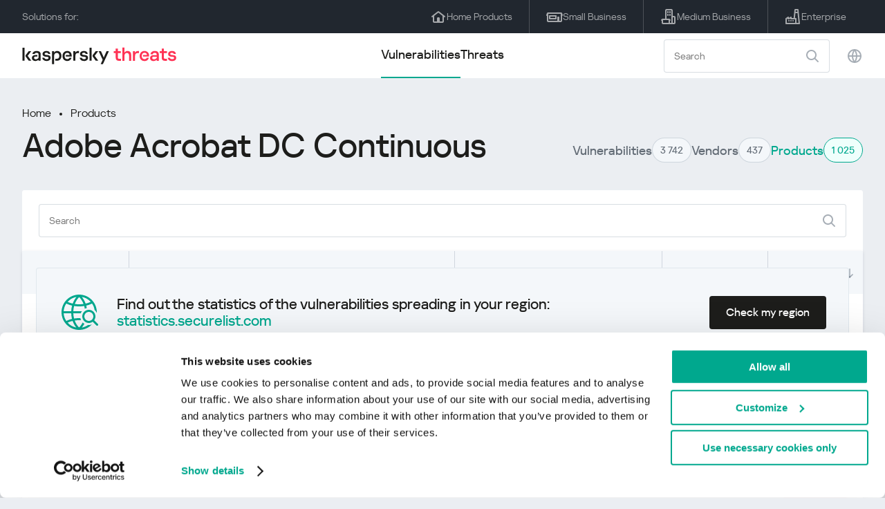

--- FILE ---
content_type: text/html; charset=UTF-8
request_url: https://threats.kaspersky.com/en/product/Adobe-Acrobat-DC-Continuous/
body_size: 9054
content:


<!DOCTYPE HTML>
<html lang="en">
<head>
    <meta charset="UTF-8"/>
    <link rel="icon" type="image/svg+xml" href="https://threats.kaspersky.com/content/themes/kasthreat2/assets/frontend/images/favicon.ico">
    <link rel="stylesheet" crossorigin href="https://threats.kaspersky.com/content/themes/kasthreat2/assets/frontend/css/main.css">
    <link rel="stylesheet" crossorigin href="https://threats.kaspersky.com/content/themes/kasthreat2/assets/frontend/css/custom.css">
    <meta name="viewport" content="width=device-width, initial-scale=1.0"/>

    <title>Kaspersky Threats — Adobe Acrobat DC Continuous</title>

    <script type="module" crossorigin src="https://threats.kaspersky.com/content/themes/kasthreat2/assets/frontend/js/main.js"></script>

    <script type="module" crossorigin src="https://threats.kaspersky.com/content/themes/kasthreat2/assets/frontend/js/jquery-3.7.1.min.js"></script>
    <script type="module" crossorigin src="https://threats.kaspersky.com/content/themes/kasthreat2/assets/frontend/js/custom.js"></script>
    <script language="JavaScript" type="text/javascript" src="//media.kaspersky.com/tracking/omniture/s_code_single_suite.js"></script>
    
    <meta name='robots' content='max-image-preview:large' />
<link rel='stylesheet' id='redux-extendify-styles-css' href='https://threats.kaspersky.com/content/plugins/redux-framework/redux-core/assets/css/extendify-utilities.css' type='text/css' media='all' />
<link rel='stylesheet' id='ktn_style-css' href='https://threats.kaspersky.com/content/plugins/kav-threat-news/assets/css/style.css' type='text/css' media='all' />
<link rel="https://api.w.org/" href="https://threats.kaspersky.com/en/wp-json/" /><link rel="canonical" href="https://threats.kaspersky.com/en/product/Adobe-Acrobat-DC-Continuous/" />
<link rel='shortlink' href='https://threats.kaspersky.com/en/?p=4807' />
<link rel="alternate" type="application/json+oembed" href="https://threats.kaspersky.com/en/wp-json/oembed/1.0/embed?url=https%3A%2F%2Fthreats.kaspersky.com%2Fen%2Fproduct%2FAdobe-Acrobat-DC-Continuous%2F" />
<link rel="alternate" type="text/xml+oembed" href="https://threats.kaspersky.com/en/wp-json/oembed/1.0/embed?url=https%3A%2F%2Fthreats.kaspersky.com%2Fen%2Fproduct%2FAdobe-Acrobat-DC-Continuous%2F&#038;format=xml" />
<meta name="generator" content="Redux 4.4.1" />
    <!-- Google Tag Manager -->
    <script>
        (function(w,d,s,l,i){w[l]=w[l]||[];w[l].push({'gtm.start':
            new Date().getTime(),event:'gtm.js'});var f=d.getElementsByTagName(s)[0],
            j=d.createElement(s),dl=l!='dataLayer'?'&l='+l:'';j.async=true;j.src=
            '//www.googletagmanager.com/gtm.js?id='+i+dl;f.parentNode.insertBefore(j,f);
        })(window,document,'script','dataLayer','GTM-5CGZ3HG');
    </script>

<script>(function(w,d,s,l,i){w[l]=w[l]||[];w[l].push({'gtm.start': new Date().getTime(),event:'gtm.js'});var f=d.getElementsByTagName(s)[0], j=d.createElement(s),dl=l!='dataLayer'?'&l='+l:'';j.async=true;j.src= 'https://www.googletagmanager.com/gtm.js?id='+i+dl;f.parentNode.insertBefore(j,f); })(window,document,'script','dataLayer','GTM-WZ7LJ3');</script>
<!-- End Google Tag Manager -->
    <script>

    if (!window.kaspersky) {
        
        window.kaspersky = {};

        kaspersky.businessType = 'b2c';
        kaspersky.isStaging    = 0; 
        kaspersky.pageName     = 'Kaspersky Threats > Products > Adobe Acrobat DC Continuous';
        kaspersky.pageType     = 'special project';
        kaspersky.platformName = 'Micro Site';
        kaspersky.siteLocale   = 'en-global';
    }

    
    </script>
</head>
<body>

<!-- Google Tag Manager (noscript) -->
<noscript>
        <iframe src="//www.googletagmanager.com/ns.html?id=GTM-5CGZ3HG" height="0" width="0" style="display: none; visibility: hidden;"></iframe>
    </noscript>
<noscript><iframe src="https://www.googletagmanager.com/ns.html?id=GTM-WZ7LJ3" height="0" width="0" style="display:none;visibility:hidden"></iframe></noscript>
<!-- End Google Tag Manager (noscript) -->
<section class="stripe">
    
    
    <div class="container">
        <div class="stripe__inner">
            <div class="stripe__title">Solutions for:</div>
            <div class="stripe__list">
                <a href="https://kaspersky.com/home-security?icid=gl_threatsheader_acq_ona_smm__onl_b2c_threats_prodmen_sm-team_______df45b76979b6b41a" class="stripe__item">
                    <i class="stripe__item-icon stripe__item-icon_home"></i>
                    <div class="stripe__item-text">Home Products</div>
                </a>
                <a href="https://kaspersky.com/small-business-security?icid=gl_threatsheader_acq_ona_smm__onl_b2c_threats_prodmen_sm-team_______df45b76979b6b41a" class="stripe__item">
                    <i class="stripe__item-icon stripe__item-icon_small-business"></i>
                    <div class="stripe__item-text">Small Business</div>
                </a>
                <a href="https://www.kaspersky.com/small-to-medium-business-security?icid=gl_threatsheader_acq_ona_smm__onl_b2c_threats_prodmen_sm-team_______df45b76979b6b41a" class="stripe__item">
                    <i class="stripe__item-icon stripe__item-icon_medium-business"></i>
                    <div class="stripe__item-text">Medium Business</div>
                </a>
                <a href="https://www.kaspersky.com/enterprise-security?icid=gl_threatsheader_acq_ona_smm__onl_b2c_threats_prodmen_sm-team_______df45b76979b6b41a" class="stripe__item">
                    <i class="stripe__item-icon stripe__item-icon_enterprize-business"></i>
                    <div class="stripe__item-text">Enterprise</div>
                </a>
            </div>
        </div>
    </div>
</section>

<header class="header">
    <div class="container">
        <div class="header__inner">
            <div class="header__left">
                <a class="header__logo" href="/" title="Home page"></a>
            </div>
            <div class="header__center">
                <div class="header__tabs">
                    <a href="/en/vulnerability/" class="header__tab  active">Vulnerabilities</a>
                    <a href="/en/threat/" class="header__tab ">Threats</a>
                </div>
            </div>
            <div class="header__right">
                <label class="field field_search">
                    <input id="search" type="text" class="field__input" placeholder="Search" value="">
                    <i class="field__icon field__icon_search"></i>
                </label>
                <button class="header__globe" data-lang></button>
                <button class="header__search" data-modal-open="search"></button>
                <button class="header__menu" data-modal-open="mobile-menu"></button>

                <div class="header__lang-menu" data-lang-menu>
                    <ul class="header__lang-list">
                        <li class="header__lang-item">
                            <a href="https://threats.kaspersky.com/en/product/Adobe-Acrobat-DC-Continuous/" class="header__lang-link  active">English</a>
                        </li>
                        <li class="header__lang-item">
                            <a href="https://threats.kaspersky.com/ru/product/Adobe-Acrobat-DC-Continuous/" class="header__lang-link ">Русский</a>
                        </li>
                        <li class="header__lang-item">
                            <a href="https://threats.kaspersky.com/ja/product/Adobe-Acrobat-DC-Continuous/" class="header__lang-link ">日本語</a>
                        </li>
                        <li class="header__lang-item">
                            <a href="https://threats.kaspersky.com/mx/product/Adobe-Acrobat-DC-Continuous/" class="header__lang-link ">LatAm</a>
                        </li>
                        <li class="header__lang-item">
                            <a href="https://threats.kaspersky.com/tr/product/Adobe-Acrobat-DC-Continuous/" class="header__lang-link ">Türk</a>
                        </li>
                        <li class="header__lang-item">
                            <a href="https://threats.kaspersky.com/br/product/Adobe-Acrobat-DC-Continuous/" class="header__lang-link ">Brasileiro</a>
                        </li>
                        <li class="header__lang-item">
                            <a href="https://threats.kaspersky.com/fr/product/Adobe-Acrobat-DC-Continuous/" class="header__lang-link ">Français</a>
                        </li>
                        <li class="header__lang-item">
                            <a href="https://threats.kaspersky.com/cz/product/Adobe-Acrobat-DC-Continuous/" class="header__lang-link ">Český</a>
                        </li>
                        <li class="header__lang-item">
                            <a href="https://threats.kaspersky.com/de/product/Adobe-Acrobat-DC-Continuous/" class="header__lang-link ">Deutsch</a>
                        </li>
                    </ul>
                </div>
            </div>
        </div>
    </div>
</header>

    <div class="page">                <div class="container">            <div class="page__header">                <div class="crumbs">            <div class="crumbs__list">                <a href="https://threats.kaspersky.com/en">Home</a>                <a href="https://threats.kaspersky.com/en/product/">Products</a>            </div>        </div>                <div class="section-header">            <h1 class="title">Adobe Acrobat DC Continuous</h1>            <div class="section-header__tabs">                <div class="tabs">                    <div class="tabs__inner">                        <a href="/en/vulnerability/" class="tabs__item">                            <span class="tabs__tab">Vulnerabilities</span>                            <span class="tabs__marker">3 742</span>                        </a>                        <a href="/en/vendor/" class="tabs__item">                            <span class="tabs__tab">Vendors</span>                            <span class="tabs__marker">437</span>                        </a>                        <span class="tabs__item active">                            <span class="tabs__tab">Products</span>                            <span class="tabs__marker">1 025</span>                        </span>                    </div>                </div>            </div>        </div>    </div>    <div class="page__inner">        <div class="page__body">            <div class="page-search">                <label class="field field_page-search">                    <input type="text" class="field__input" placeholder="Search">                    <i class="field__icon field__icon_search"></i>                </label>                <button class="page-search__filter" data-modal-open="mobile-filters"></button>            </div>            <div class="table">                <div class="table__row table__row_header">                    <div class="table__col" onclick="window.location.href = 'https://threats.kaspersky.com/en/product/Adobe-Acrobat-DC-Continuous/?s_post_type=vulnerability&orderby=name&order=ASC'">                        Kaspersky ID                                                    <i class="table__arrow"></i>                                            </div>                    <div class="table__col" onclick="window.location.href = 'https://threats.kaspersky.com/en/product/Adobe-Acrobat-DC-Continuous/?s_post_type=vulnerability&orderby=short_description&meta_key=true&order=ASC'">                        Vulnerability                                                    <i class="table__arrow"></i>                                            </div>                    <div class="table__col" style="cursor: default;">                        Product                    </div>                    <div class="table__col" onclick="window.location.href = 'https://threats.kaspersky.com/en/product/Adobe-Acrobat-DC-Continuous/??s_post_type=vulnerability&orderby=detect_date&meta_key=true&order=ASC'">                        Detect Date                                                    <i class="table__arrow"></i>                                            </div>                    <div class="table__col" onclick="window.location.href = 'https://threats.kaspersky.com/en/product/Adobe-Acrobat-DC-Continuous/?s_post_type=vulnerability&orderby=severity&meta_key=true&order=ASC'">                        Severity                                                    <i class="table__arrow"></i>                                            </div>                </div>                                                        <div class="table__row">                        <div class="table__col">                            <a href="https://threats.kaspersky.com/en/vulnerability/KLA67474/">KLA67474</a>                        </div>                        <div class="table__col table__col_title table__col_with-status">                            <a href="https://threats.kaspersky.com/en/vulnerability/KLA67474/">Multiple vulnerabilities in Adobe Acrobat and Adobe Acrobat Reader</a>                        </div>                        <div class="table__col">                            <a href="https://threats.kaspersky.com/en/product/Adobe-Acrobat-Reader-DC-Continuous/">Adobe-Acrobat-Reader-DC-Continuous</a>                        </div>                        <div class="table__col">                            05/14/2024                        </div>                        <div class="table__col table__col_status">                            <div class="status critical">Critical</div>                        </div>                    </div>                                                        <div class="table__row">                        <div class="table__col">                            <a href="https://threats.kaspersky.com/en/vulnerability/KLA66493/">KLA66493</a>                        </div>                        <div class="table__col table__col_title table__col_with-status">                            <a href="https://threats.kaspersky.com/en/vulnerability/KLA66493/">Multiple vulnerabilities in Adobe Acrobat and Adobe Acrobat Reader</a>                        </div>                        <div class="table__col">                            <a href="https://threats.kaspersky.com/en/product/Adobe-Acrobat-Reader-DC-Continuous/">Adobe-Acrobat-Reader-DC-Continuous</a>                        </div>                        <div class="table__col">                            02/13/2024                        </div>                        <div class="table__col table__col_status">                            <div class="status critical">Critical</div>                        </div>                    </div>                                                        <div class="table__row">                        <div class="table__col">                            <a href="https://threats.kaspersky.com/en/vulnerability/KLA63956/">KLA63956</a>                        </div>                        <div class="table__col table__col_title table__col_with-status">                            <a href="https://threats.kaspersky.com/en/vulnerability/KLA63956/">Multiple vulnerabilities in Adobe Acrobat and Adobe Acrobat Reader</a>                        </div>                        <div class="table__col">                            <a href="https://threats.kaspersky.com/en/product/Adobe-Acrobat-Reader-DC-Continuous/">Adobe-Acrobat-Reader-DC-Continuous</a>                        </div>                        <div class="table__col">                            02/13/2024                        </div>                        <div class="table__col table__col_status">                            <div class="status critical">Critical</div>                        </div>                    </div>                                                        <div class="table__row">                        <div class="table__col">                            <a href="https://threats.kaspersky.com/en/vulnerability/KLA61972/">KLA61972</a>                        </div>                        <div class="table__col table__col_title table__col_with-status">                            <a href="https://threats.kaspersky.com/en/vulnerability/KLA61972/">Multiple vulnerabilities in Adobe Acrobat and Adobe Acrobat Reader</a>                        </div>                        <div class="table__col">                            <a href="https://threats.kaspersky.com/en/product/Adobe-Acrobat-Reader-DC-Continuous/">Adobe-Acrobat-Reader-DC-Continuous</a>                        </div>                        <div class="table__col">                            11/14/2023                        </div>                        <div class="table__col table__col_status">                            <div class="status critical">Critical</div>                        </div>                    </div>                                                        <div class="table__row">                        <div class="table__col">                            <a href="https://threats.kaspersky.com/en/vulnerability/KLA60559/">KLA60559</a>                        </div>                        <div class="table__col table__col_title table__col_with-status">                            <a href="https://threats.kaspersky.com/en/vulnerability/KLA60559/">ACE vulnerability in Adobe Acrobat and Adobe Acrobat Reader</a>                        </div>                        <div class="table__col">                            <a href="https://threats.kaspersky.com/en/product/Adobe-Acrobat-Reader-DC-Continuous/">Adobe-Acrobat-Reader-DC-Continuous</a>                        </div>                        <div class="table__col">                            09/12/2023                        </div>                        <div class="table__col table__col_status">                            <div class="status critical">Critical</div>                        </div>                    </div>                                                        <div class="table__row">                        <div class="table__col">                            <a href="https://threats.kaspersky.com/en/vulnerability/KLA51723/">KLA51723</a>                        </div>                        <div class="table__col table__col_title table__col_with-status">                            <a href="https://threats.kaspersky.com/en/vulnerability/KLA51723/">Multiple vulnerabilities in Adobe Acrobat and Adobe Acrobat Reader</a>                        </div>                        <div class="table__col">                            <a href="https://threats.kaspersky.com/en/product/Adobe-Acrobat-Reader-DC-Continuous/">Adobe-Acrobat-Reader-DC-Continuous</a>                        </div>                        <div class="table__col">                            08/08/2023                        </div>                        <div class="table__col table__col_status">                            <div class="status critical">Critical</div>                        </div>                    </div>                                                        <div class="table__row">                        <div class="table__col">                            <a href="https://threats.kaspersky.com/en/vulnerability/KLA48835/">KLA48835</a>                        </div>                        <div class="table__col table__col_title table__col_with-status">                            <a href="https://threats.kaspersky.com/en/vulnerability/KLA48835/">Multiple vulnerabilities in Adobe Acrobat and Adobe Acrobat Reader</a>                        </div>                        <div class="table__col">                            <a href="https://threats.kaspersky.com/en/product/Adobe-Acrobat-Reader-DC-Continuous/">Adobe-Acrobat-Reader-DC-Continuous</a>                        </div>                        <div class="table__col">                            04/11/2023                        </div>                        <div class="table__col table__col_status">                            <div class="status critical">Critical</div>                        </div>                    </div>                                                        <div class="table__row">                        <div class="table__col">                            <a href="https://threats.kaspersky.com/en/vulnerability/KLA20151/">KLA20151</a>                        </div>                        <div class="table__col table__col_title table__col_with-status">                            <a href="https://threats.kaspersky.com/en/vulnerability/KLA20151/">Multiple vulnerabilities in Adobe Acrobat and Adobe Acrobat Reader</a>                        </div>                        <div class="table__col">                            <a href="https://threats.kaspersky.com/en/product/Adobe-Acrobat-Reader-DC-Continuous/">Adobe-Acrobat-Reader-DC-Continuous</a>                        </div>                        <div class="table__col">                            01/10/2023                        </div>                        <div class="table__col table__col_status">                            <div class="status critical">Critical</div>                        </div>                    </div>                                                        <div class="table__row">                        <div class="table__col">                            <a href="https://threats.kaspersky.com/en/vulnerability/KLA20009/">KLA20009</a>                        </div>                        <div class="table__col table__col_title table__col_with-status">                            <a href="https://threats.kaspersky.com/en/vulnerability/KLA20009/">Multiple vulnerabilities in Adobe Acrobat and Adobe Acrobat Reader</a>                        </div>                        <div class="table__col">                            <a href="https://threats.kaspersky.com/en/product/Adobe-Acrobat-Reader-DC-Continuous/">Adobe-Acrobat-Reader-DC-Continuous</a>                        </div>                        <div class="table__col">                            10/11/2022                        </div>                        <div class="table__col table__col_status">                            <div class="status critical">Critical</div>                        </div>                    </div>                                                        <div class="table__row">                        <div class="table__col">                            <a href="https://threats.kaspersky.com/en/vulnerability/KLA12609/">KLA12609</a>                        </div>                        <div class="table__col table__col_title table__col_with-status">                            <a href="https://threats.kaspersky.com/en/vulnerability/KLA12609/">Multiple vulnerabilities in Adobe Acrobat and Adobe Acrobat Reader</a>                        </div>                        <div class="table__col">                            <a href="https://threats.kaspersky.com/en/product/Adobe-Acrobat-Reader-DC-Continuous/">Adobe-Acrobat-Reader-DC-Continuous</a>                        </div>                        <div class="table__col">                            08/09/2022                        </div>                        <div class="table__col table__col_status">                            <div class="status critical">Critical</div>                        </div>                    </div>                                                        <div class="table__row table__row_cover" data-ht-row>                        <div class="table__col"></div>                        <div class="table__col"></div>                        <div class="table__col"></div>                        <div class="table__col"></div>                        <div class="table__col"></div>                        <div class="table-cover" data-ht-cover>                            <div class="table-cover__inner">                                <i class="table-cover__icon"></i>                                <div class="table-cover__content">                                    <div class="table-cover__text">Find out the statistics of the vulnerabilities spreading in your region:</div>                                    <a class="table-cover__link" href="https://statistics.securelist.com/" target="_blank">statistics.securelist.com</a>                                </div>                                <a class="btn" href="https://statistics.securelist.com/" target="_blank">Check my region</a>                            </div>                        </div>                    </div>                                                                                                                                                                                                                                                                <div class="table__row">                        <div class="table__col">                            <a href="https://threats.kaspersky.com/en/vulnerability/KLA12586/">KLA12586</a>                        </div>                        <div class="table__col table__col_title table__col_with-status">                            <a href="https://threats.kaspersky.com/en/vulnerability/KLA12586/">Multiple vulnerabilities in Adobe Acrobat and Adobe Acrobat Reader</a>                        </div>                        <div class="table__col">                            <a href="https://threats.kaspersky.com/en/product/Adobe-Acrobat-Reader-DC-Continuous/">Adobe-Acrobat-Reader-DC-Continuous</a>                        </div>                        <div class="table__col">                            07/12/2022                        </div>                        <div class="table__col table__col_status">                            <div class="status critical">Critical</div>                        </div>                    </div>                                                        <div class="table__row">                        <div class="table__col">                            <a href="https://threats.kaspersky.com/en/vulnerability/KLA12501/">KLA12501</a>                        </div>                        <div class="table__col table__col_title table__col_with-status">                            <a href="https://threats.kaspersky.com/en/vulnerability/KLA12501/">Multiple vulnerabilities in Adobe Acrobat and Adobe Acrobat Reader</a>                        </div>                        <div class="table__col">                            <a href="https://threats.kaspersky.com/en/product/Adobe-Acrobat-Reader-DC-Continuous/">Adobe-Acrobat-Reader-DC-Continuous</a>                        </div>                        <div class="table__col">                            04/12/2022                        </div>                        <div class="table__col table__col_status">                            <div class="status critical">Critical</div>                        </div>                    </div>                                                        <div class="table__row">                        <div class="table__col">                            <a href="https://threats.kaspersky.com/en/vulnerability/KLA12418/">KLA12418</a>                        </div>                        <div class="table__col table__col_title table__col_with-status">                            <a href="https://threats.kaspersky.com/en/vulnerability/KLA12418/">Multiple vulnerabilities in Adobe Acrobat and Adobe Acrobat Reader</a>                        </div>                        <div class="table__col">                            <a href="https://threats.kaspersky.com/en/product/Adobe-Acrobat-Reader-DC-Continuous/">Adobe-Acrobat-Reader-DC-Continuous</a>                        </div>                        <div class="table__col">                            01/11/2022                        </div>                        <div class="table__col table__col_status">                            <div class="status critical">Critical</div>                        </div>                    </div>                                                        <div class="table__row">                        <div class="table__col">                            <a href="https://threats.kaspersky.com/en/vulnerability/KLA12318/">KLA12318</a>                        </div>                        <div class="table__col table__col_title table__col_with-status">                            <a href="https://threats.kaspersky.com/en/vulnerability/KLA12318/">Multiple vulnerabilities in Adobe Acrobat and Adobe Acrobat Reader</a>                        </div>                        <div class="table__col">                            <a href="https://threats.kaspersky.com/en/product/Adobe-Acrobat-Reader-DC-Continuous/">Adobe-Acrobat-Reader-DC-Continuous</a>                        </div>                        <div class="table__col">                            10/12/2021                        </div>                        <div class="table__col table__col_status">                            <div class="status critical">Critical</div>                        </div>                    </div>                                                        <div class="table__row">                        <div class="table__col">                            <a href="https://threats.kaspersky.com/en/vulnerability/KLA12283/">KLA12283</a>                        </div>                        <div class="table__col table__col_title table__col_with-status">                            <a href="https://threats.kaspersky.com/en/vulnerability/KLA12283/">Multiple vulnerabilities in Adobe Acrobat and Adobe Acrobat Reader</a>                        </div>                        <div class="table__col">                            <a href="https://threats.kaspersky.com/en/product/Adobe-Acrobat-Reader-DC-Continuous/">Adobe-Acrobat-Reader-DC-Continuous</a>                        </div>                        <div class="table__col">                            09/09/2021                        </div>                        <div class="table__col table__col_status">                            <div class="status critical">Critical</div>                        </div>                    </div>                                                        <div class="table__row">                        <div class="table__col">                            <a href="https://threats.kaspersky.com/en/vulnerability/KLA11939/">KLA11939</a>                        </div>                        <div class="table__col table__col_title table__col_with-status">                            <a href="https://threats.kaspersky.com/en/vulnerability/KLA11939/">Multiple vulnerabilities in Adobe Acrobat and Adobe Acrobat Reader</a>                        </div>                        <div class="table__col">                            <a href="https://threats.kaspersky.com/en/product/Adobe-Acrobat/">Adobe-Acrobat</a>                        </div>                        <div class="table__col">                            08/11/2020                        </div>                        <div class="table__col table__col_status">                            <div class="status warning">Warning</div>                        </div>                    </div>                                                        <div class="table__row">                        <div class="table__col">                            <a href="https://threats.kaspersky.com/en/vulnerability/KLA11991/">KLA11991</a>                        </div>                        <div class="table__col table__col_title table__col_with-status">                            <a href="https://threats.kaspersky.com/en/vulnerability/KLA11991/">Multiple vulnerabilities in Adobe Acrobat and Adobe Acrobat Reader</a>                        </div>                        <div class="table__col">                            <a href="https://threats.kaspersky.com/en/product/Adobe-Acrobat-Reader-DC-Continuous/">Adobe-Acrobat-Reader-DC-Continuous</a>                        </div>                        <div class="table__col">                            11/03/2020                        </div>                        <div class="table__col table__col_status">                            <div class="status high">High</div>                        </div>                    </div>                                                        <div class="table__row">                        <div class="table__col">                            <a href="https://threats.kaspersky.com/en/vulnerability/KLA12230/">KLA12230</a>                        </div>                        <div class="table__col table__col_title table__col_with-status">                            <a href="https://threats.kaspersky.com/en/vulnerability/KLA12230/">Multiple vulnerabilities in Adobe Acrobat and Adobe Acrobat Reader</a>                        </div>                        <div class="table__col">                            <a href="https://threats.kaspersky.com/en/product/Adobe-Acrobat-Reader-DC-Continuous/">Adobe-Acrobat-Reader-DC-Continuous</a>                        </div>                        <div class="table__col">                            07/13/2021                        </div>                        <div class="table__col table__col_status">                            <div class="status critical">Critical</div>                        </div>                    </div>                                                        <div class="table__row">                        <div class="table__col">                            <a href="https://threats.kaspersky.com/en/vulnerability/KLA12203/">KLA12203</a>                        </div>                        <div class="table__col table__col_title table__col_with-status">                            <a href="https://threats.kaspersky.com/en/vulnerability/KLA12203/">Multiple vulnerabilities in Adobe Acrobat and Adobe Acrobat Reader</a>                        </div>                        <div class="table__col">                            <a href="https://threats.kaspersky.com/en/product/Adobe-Acrobat-Reader-DC-Continuous/">Adobe-Acrobat-Reader-DC-Continuous</a>                        </div>                        <div class="table__col">                            06/08/2021                        </div>                        <div class="table__col table__col_status">                            <div class="status critical">Critical</div>                        </div>                    </div>                                                        <div class="table__row">                        <div class="table__col">                            <a href="https://threats.kaspersky.com/en/vulnerability/KLA12187/">KLA12187</a>                        </div>                        <div class="table__col table__col_title table__col_with-status">                            <a href="https://threats.kaspersky.com/en/vulnerability/KLA12187/">Multiple vulnerabilities in Adobe Acrobat and Adobe Acrobat Reader</a>                        </div>                        <div class="table__col">                            <a href="https://threats.kaspersky.com/en/product/Adobe-Acrobat-Reader-DC-Continuous/">Adobe-Acrobat-Reader-DC-Continuous</a>                        </div>                        <div class="table__col">                            05/11/2021                        </div>                        <div class="table__col table__col_status">                            <div class="status critical">Critical</div>                        </div>                    </div>                                                        <div class="table__row">                        <div class="table__col">                            <a href="https://threats.kaspersky.com/en/vulnerability/KLA12066/">KLA12066</a>                        </div>                        <div class="table__col table__col_title table__col_with-status">                            <a href="https://threats.kaspersky.com/en/vulnerability/KLA12066/">Multiple vulnerabilities in Adobe Acrobat and Adobe Acrobat Reader</a>                        </div>                        <div class="table__col">                            <a href="https://threats.kaspersky.com/en/product/Adobe-Acrobat-Reader-DC-Continuous/">Adobe-Acrobat-Reader-DC-Continuous</a>                        </div>                        <div class="table__col">                            02/09/2021                        </div>                        <div class="table__col table__col_status">                            <div class="status critical">Critical</div>                        </div>                    </div>                                                        <div class="table__row">                        <div class="table__col">                            <a href="https://threats.kaspersky.com/en/vulnerability/KLA11780/">KLA11780</a>                        </div>                        <div class="table__col table__col_title table__col_with-status">                            <a href="https://threats.kaspersky.com/en/vulnerability/KLA11780/">Multiple vulnerabilities in Adobe Acrobat and Adobe Acrobat Reader</a>                        </div>                        <div class="table__col">                            <a href="https://threats.kaspersky.com/en/product/Adobe-Acrobat-Reader-DC-Continuous/">Adobe-Acrobat-Reader-DC-Continuous</a>                        </div>                        <div class="table__col">                            05/12/2020                        </div>                        <div class="table__col table__col_status">                            <div class="status critical">Critical</div>                        </div>                    </div>                                                        <div class="table__row">                        <div class="table__col">                            <a href="https://threats.kaspersky.com/en/vulnerability/KLA11708/">KLA11708</a>                        </div>                        <div class="table__col table__col_title table__col_with-status">                            <a href="https://threats.kaspersky.com/en/vulnerability/KLA11708/">Multiple vulnerabilities in Adobe Acrobat and Adobe Acrobat Reader</a>                        </div>                        <div class="table__col">                            <a href="https://threats.kaspersky.com/en/product/Adobe-Acrobat-Reader-DC-Continuous/">Adobe-Acrobat-Reader-DC-Continuous</a>                        </div>                        <div class="table__col">                            03/17/2020                        </div>                        <div class="table__col table__col_status">                            <div class="status critical">Critical</div>                        </div>                    </div>                                                        <div class="table__row">                        <div class="table__col">                            <a href="https://threats.kaspersky.com/en/vulnerability/KLA11676/">KLA11676</a>                        </div>                        <div class="table__col table__col_title table__col_with-status">                            <a href="https://threats.kaspersky.com/en/vulnerability/KLA11676/">Multiple vulnerabilities in Adobe Acrobat</a>                        </div>                        <div class="table__col">                            <a href="https://threats.kaspersky.com/en/product/Adobe-Acrobat/">Adobe-Acrobat</a>                        </div>                        <div class="table__col">                            10/15/2019                        </div>                        <div class="table__col table__col_status">                            <div class="status critical">Critical</div>                        </div>                    </div>                                                        <div class="table__row">                        <div class="table__col">                            <a href="https://threats.kaspersky.com/en/vulnerability/KLA11674/">KLA11674</a>                        </div>                        <div class="table__col table__col_title table__col_with-status">                            <a href="https://threats.kaspersky.com/en/vulnerability/KLA11674/">Multiple vulnerabilities in Adobe Acrobat</a>                        </div>                        <div class="table__col">                            <a href="https://threats.kaspersky.com/en/product/Adobe-Acrobat/">Adobe-Acrobat</a>                        </div>                        <div class="table__col">                            02/11/2020                        </div>                        <div class="table__col table__col_status">                            <div class="status critical">Critical</div>                        </div>                    </div>                                                        <div class="table__row">                        <div class="table__col">                            <a href="https://threats.kaspersky.com/en/vulnerability/KLA11622/">KLA11622</a>                        </div>                        <div class="table__col table__col_title table__col_with-status">                            <a href="https://threats.kaspersky.com/en/vulnerability/KLA11622/">Multiple vulnerabilities in Adobe Reader and Adobe Acrobat Reader</a>                        </div>                        <div class="table__col">                            <a href="https://threats.kaspersky.com/en/product/Adobe-Reader/">Adobe-Reader</a>                        </div>                        <div class="table__col">                            11/18/2019                        </div>                        <div class="table__col table__col_status">                            <div class="status critical">Critical</div>                        </div>                    </div>                                                        <div class="table__row">                        <div class="table__col">                            <a href="https://threats.kaspersky.com/en/vulnerability/KLA11583/">KLA11583</a>                        </div>                        <div class="table__col table__col_title table__col_with-status">                            <a href="https://threats.kaspersky.com/en/vulnerability/KLA11583/">Multiple vulnerabilities in Adobe Acrobat and Adobe Acrobat Reader</a>                        </div>                        <div class="table__col">                            <a href="https://threats.kaspersky.com/en/product/Adobe-Acrobat-Reader-DC-Continuous/">Adobe-Acrobat-Reader-DC-Continuous</a>                        </div>                        <div class="table__col">                            09/15/2019                        </div>                        <div class="table__col table__col_status">                            <div class="status critical">Critical</div>                        </div>                    </div>                                                        <div class="table__row">                        <div class="table__col">                            <a href="https://threats.kaspersky.com/en/vulnerability/KLA11531/">KLA11531</a>                        </div>                        <div class="table__col table__col_title table__col_with-status">                            <a href="https://threats.kaspersky.com/en/vulnerability/KLA11531/">Multiple vulnerabilities in Adobe Acrobat and Adobe Acrobat Reader</a>                        </div>                        <div class="table__col">                            <a href="https://threats.kaspersky.com/en/product/Adobe-Acrobat-Reader-DC-Continuous/">Adobe-Acrobat-Reader-DC-Continuous</a>                        </div>                        <div class="table__col">                            08/14/2019                        </div>                        <div class="table__col table__col_status">                            <div class="status high">High</div>                        </div>                    </div>                                                        <div class="table__row">                        <div class="table__col">                            <a href="https://threats.kaspersky.com/en/vulnerability/KLA11481/">KLA11481</a>                        </div>                        <div class="table__col table__col_title table__col_with-status">                            <a href="https://threats.kaspersky.com/en/vulnerability/KLA11481/">Multiple vulnerabilities in Adobe Acrobat and Adobe Reader</a>                        </div>                        <div class="table__col">                            <a href="https://threats.kaspersky.com/en/product/Adobe-Acrobat-Reader-DC-Continuous/">Adobe-Acrobat-Reader-DC-Continuous</a>                        </div>                        <div class="table__col">                            05/14/2019                        </div>                        <div class="table__col table__col_status">                            <div class="status critical">Critical</div>                        </div>                    </div>                                                        <div class="table__row">                        <div class="table__col">                            <a href="https://threats.kaspersky.com/en/vulnerability/KLA11458/">KLA11458</a>                        </div>                        <div class="table__col table__col_title table__col_with-status">                            <a href="https://threats.kaspersky.com/en/vulnerability/KLA11458/">Multiple vulnerabilities in Adobe Acrobat and Acrobat Reader</a>                        </div>                        <div class="table__col">                            <a href="https://threats.kaspersky.com/en/product/Adobe-Acrobat-Reader-DC-Continuous/">Adobe-Acrobat-Reader-DC-Continuous</a>                        </div>                        <div class="table__col">                            04/09/2019                        </div>                        <div class="table__col table__col_status">                            <div class="status critical">Critical</div>                        </div>                    </div>                            </div>            
    <section class="pagination">
        <div class="pagination__list">
                            <div class="pagination__item prev" style="cursor: default;"></div>
            
                                                <div class="pagination__item" onclick="window.location.href = '/en/product/Adobe-Acrobat-DC-Continuous/?page=1'">1</div>
                                        
                            <div class="pagination__item next" style="cursor: default;"></div>
            
        </div>
        <div class="pagination__page">
            <div class="pagination__info">0— из </div>
            <div class="pagination__per-page">
                <div class="select" data-select>
                    <div class="select__value" data-select-text></div>
                    <input data-select-value type="hidden" value="">
                    <div class="select__list" data-select-list>
                        <a href="?page=&limit=30"><div class="select__option" data-select-option="30">30</div></a>
                        <a href="?page=&limit=50"><div class="select__option" data-select-option="50">50</div></a>
                        <a href="?page=&limit=100"><div class="select__option" data-select-option="100">100</div></a>
                    </div>
                </div>
            </div>
        </div>
    </section>

        </div>    </div></div><link rel='stylesheet' id='whp5514tw-bs4.css-css' href='https://threats.kaspersky.com/content/plugins/wp-security-hardening/modules/inc/assets/css/tw-bs4.css' type='text/css' media='all' />
<link rel='stylesheet' id='whp1554font-awesome.min.css-css' href='https://threats.kaspersky.com/content/plugins/wp-security-hardening/modules/inc/fa/css/font-awesome.min.css' type='text/css' media='all' />
<link rel='stylesheet' id='whp5838front.css-css' href='https://threats.kaspersky.com/content/plugins/wp-security-hardening/modules/css/front.css' type='text/css' media='all' />


    <section class="covers">
        <div class="container">
            <div class="covers__list">
                                    <div class="covers__item covers__item_black">
                        <div
                            class="covers__image covers__image_desktop"
                            style="background-image: url('https://threats.kaspersky.com/content/uploads/sites/2/2024/04/NEXT_688x300.jpeg')"
                        ></div>
                        <div
                            class="covers__image covers__image_mobile"
                            style="background-image: url('https://threats.kaspersky.com/content/uploads/sites/2/2024/04/NEXT_358x360.jpeg')"
                        ></div>
                        <div class="covers__inner">
                            <div class="covers__title">Kaspersky Next</div>
                            <div class="covers__description">Let’s go Next: redefine your business’s cybersecurity                            </div>
                            <a target="_blank" href="https://www.kaspersky.com/next?icid=gl_KNext_acq_ona_smm__onl_b2b_threats_ban_sm-team___knext____31a005149c575791">
                                <div class="btn btn_white">Learn more</div>
                            </a>
                        </div>
                    </div>
                                                    <div class="covers__item covers__item_black">
                        <div
                            class="covers__image covers__image_desktop"
                            style="background-image: url('https://threats.kaspersky.com/content/uploads/sites/2/2024/04/DL_Threats_688x300.jpeg')"
                        ></div>
                        <div
                            class="covers__image covers__image_mobile"
                            style="background-image: url('https://threats.kaspersky.com/content/uploads/sites/2/2024/04/DL_Threats_358x360.jpeg')"
                        ></div>
                        <div class="covers__inner">
                            <div class="covers__title">New Kaspersky! </div>
                            <div class="covers__description">Your digital life deserves complete protection!                            </div>
                            <a target="_blank" href="https://www.kaspersky.com/premium?icid=gl_threats_acq_ona_smm__onl_b2c_threats_ban_sm-team___kprem____e50a632135cb8dfd">
                                <div class="btn btn_white">Learn more</div>
                            </a>
                        </div>
                    </div>
                            </div>
        </div>
    </section>

    <section class="related-articles">
        <div class="container">
            <div class="section-header">
                <div class="title">Related articles</div>
            </div>
            <div class="related-articles__inner">
                
<div class="related-articles__item">
    <div class="related-articles__img" style="background-image: url(https://media.kasperskycontenthub.com/wp-content/uploads/sites/43/2025/12/24125431/SL-HoneyMyte-featured-02-150x150.png)"></div>
    <div class="related-articles__content">
        <div class="related-articles__info">
            <div class="related-articles__date">29 December 2025</div>
            <div class="related-articles__category">Securelist</div>
        </div>
        <div class="related-articles__title">
            <a href="https://securelist.com/honeymyte-kernel-mode-rootkit/118590/?utm_source=threats.kaspersky.com&utm_medium=blog&utm_campaign=news_block" target="_blank">The HoneyMyte APT evolves with a kernel-mode rootkit and a ToneShell backdoor</a>
        </div>
    </div>
</div>

<div class="related-articles__item">
    <div class="related-articles__img" style="background-image: url(https://media.kasperskycontenthub.com/wp-content/uploads/sites/43/2025/12/25095356/SL-industrial-threats-q3-2025-featured-scaled-1-150x150.jpg)"></div>
    <div class="related-articles__content">
        <div class="related-articles__info">
            <div class="related-articles__date">25 December 2025</div>
            <div class="related-articles__category">Securelist</div>
        </div>
        <div class="related-articles__title">
            <a href="https://securelist.com/industrial-threat-report-q3-2025/118602/?utm_source=threats.kaspersky.com&utm_medium=blog&utm_campaign=news_block" target="_blank">Threat landscape for industrial automation systems in Q3 2025</a>
        </div>
    </div>
</div>

<div class="related-articles__item">
    <div class="related-articles__img" style="background-image: url(https://media.kasperskycontenthub.com/wp-content/uploads/sites/43/2025/12/23141224/evasive-panda-featured-image-150x150.jpg)"></div>
    <div class="related-articles__content">
        <div class="related-articles__info">
            <div class="related-articles__date">24 December 2025</div>
            <div class="related-articles__category">Securelist</div>
        </div>
        <div class="related-articles__title">
            <a href="https://securelist.com/evasive-panda-apt/118576/?utm_source=threats.kaspersky.com&utm_medium=blog&utm_campaign=news_block" target="_blank">Evasive Panda APT poisons DNS requests to deliver MgBot</a>
        </div>
    </div>
</div>

<div class="related-articles__item">
    <div class="related-articles__img" style="background-image: url(https://media.kasperskycontenthub.com/wp-content/uploads/sites/43/2025/12/23081950/SL-SIEM-effectiveness-assessment-featured-150x150.jpg)"></div>
    <div class="related-articles__content">
        <div class="related-articles__info">
            <div class="related-articles__date">23 December 2025</div>
            <div class="related-articles__category">Securelist</div>
        </div>
        <div class="related-articles__title">
            <a href="https://securelist.com/siem-effectiveness-assessment/118560/?utm_source=threats.kaspersky.com&utm_medium=blog&utm_campaign=news_block" target="_blank">Assessing SIEM effectiveness</a>
        </div>
    </div>
</div>

<div class="related-articles__item">
    <div class="related-articles__img" style="background-image: url(https://media.kasperskycontenthub.com/wp-content/uploads/sites/43/2025/12/23073836/SL-Webrat-featured-150x150.jpg)"></div>
    <div class="related-articles__content">
        <div class="related-articles__info">
            <div class="related-articles__date">23 December 2025</div>
            <div class="related-articles__category">Securelist</div>
        </div>
        <div class="related-articles__title">
            <a href="https://securelist.com/webrat-distributed-via-github/118555/?utm_source=threats.kaspersky.com&utm_medium=blog&utm_campaign=news_block" target="_blank">From cheats to exploits: Webrat spreading via GitHub</a>
        </div>
    </div>
</div>

<div class="related-articles__item">
    <div class="related-articles__img" style="background-image: url(https://media.kasperskycontenthub.com/wp-content/uploads/sites/43/2025/12/19081742/cloud-atlas-h1-2025-featured-image-150x150.jpg)"></div>
    <div class="related-articles__content">
        <div class="related-articles__info">
            <div class="related-articles__date">19 December 2025</div>
            <div class="related-articles__category">Securelist</div>
        </div>
        <div class="related-articles__title">
            <a href="https://securelist.com/cloud-atlas-h1-2025-campaign/118517/?utm_source=threats.kaspersky.com&utm_medium=blog&utm_campaign=news_block" target="_blank">Cloud Atlas activity in the first half of 2025: what changed</a>
        </div>
    </div>
</div>
                
            </div>
        </div>
    </section>

    <div class="modal-search" data-modal="search">
        <div class="modal-search__overlay"></div>
        <div class="modal-search__inner">
            <label class="field field_page-search">
                <input type="text" class="field__input" placeholder="Search" value="">
                <i class="field__icon field__icon_search"></i>
            </label>
            <button class="modal-search__close" data-modal-close></button>
        </div>
    </div>
</div>

<footer class="footer">
    <div class="container">
        <div class="footer__inner">
            <div class="section-header">
                <div class="title">Solutions for</div>
            </div>
            <div class="footer-solutions">
                
                <div class="footer-solutions__item" onclick="window.open('https://kaspersky.com/home-security?icid=gl_threatsheader_acq_ona_smm__onl_b2c_threats_prodmen_sm-team_______df45b76979b6b41a')">
                    <div class="footer-solutions__content">
                        <div class="footer-solutions__title">Home Products</div>
                        <div class="footer-solutions__description">For your home</div>
                    </div>
                    <i class="footer-solutions__icon footer-solutions__icon_home"></i>
                </div>

                
                <div class="footer-solutions__item" onclick="window.open('https://kaspersky.com/small-business-security?icid=gl_threatsheader_acq_ona_smm__onl_b2c_threats_prodmen_sm-team_______df45b76979b6b41a')">
                    <div class="footer-solutions__content">
                        <div class="footer-solutions__title">Small Business</div>
                        <div class="footer-solutions__description">1-50 employees</div>
                    </div>
                    <i class="footer-solutions__icon footer-solutions__icon_small-business"></i>
                </div>
                
                <div class="footer-solutions__item" onclick="window.open('https://www.kaspersky.com/small-to-medium-business-security?icid=gl_threatsheader_acq_ona_smm__onl_b2c_threats_prodmen_sm-team_______df45b76979b6b41a')">
                    <div class="footer-solutions__content">
                        <div class="footer-solutions__title">Medium Business</div>
                        <div class="footer-solutions__description">51-999 employees</div>
                    </div>
                    <i class="footer-solutions__icon footer-solutions__icon_medium-business"></i>
                </div>
                
                <div class="footer-solutions__item" onclick="window.open('https://www.kaspersky.com/enterprise-security?icid=gl_threatsheader_acq_ona_smm__onl_b2c_threats_prodmen_sm-team_______df45b76979b6b41a')">
                    <div class="footer-solutions__content">
                        <div class="footer-solutions__title">Enterprise</div>
                        <div class="footer-solutions__description">1000+ employees</div>
                    </div>
                    <i class="footer-solutions__icon footer-solutions__icon_enterprize-business"></i>
                </div>
            </div>
            
            <div class="lets-us-know">
                <div class="lets-us-know__content" data-modal-open="found-threat">
                    <i class="lets-us-know__icon"></i>
                    <div class="lets-us-know__text">
                        Found a new Threat or Vulnerability?                    </div>
                </div>
                <div class="btn" data-modal-open="found-threat">Let us know!</div>
            </div>
            
            <div class="footer__bottom">
                <div class="footer__copy">©2026 AO&nbsp;Kaspersky&nbsp;Lab</div>
                <nav class="footer__links">
                    <a href="https://www.kaspersky.com/web-privacy-policy?icid=gl_threats_acq_ona_smm__onl_b2c_threats_footer_sm-team_______54c9accaf41f524d" class="footer__link" target="_blank">Privacy Policy</a>
                                            <a class="footer__link" href="javascript: void(0);" onclick="javascript: Cookiebot.renew()" xmlns="http://www.w3.org/1999/xhtml">Cookies</a>
                                        <!-- <a href="/#" class="footer__link">Anti-Corruption Policy</a>
                    <a href="/#" class="footer__link">License Agreement B2C</a>
                    <a href="/#" class="footer__link">License Agreement B2B</a> -->
                </nav>
            </div>
        </div>
    </div>
</footer>

<section class="modal" data-modal="inaccuracy">
    <div class="modal__wrap">
        <div class="modal__overlay"></div>
        <div class="modal__inner">
                <form action="/url" data-form class="modal__form">
                    <div class="modal__title">Found an inaccuracy in the description of this vulnerability?</div>
                    <!-- <textarea
                        name="message"
                        cols="30"
                        rows="5"
                        class="modal__textarea"
                        placeholder="Your message"
                    ></textarea>
                    <div class="modal__capture" style="background: #eee; width: 300px; height: 76px">
                        capture
                    </div>
                    <button class="btn">Send message</button> -->
                    <div class="modal__text">
                        If you found a new Threat or Vulnerability, please, let us know by email:                        <br>
                        <a href="mailto:newvirus@kaspersky.com">newvirus@kaspersky.com</a>
                    </div>
                    <button class="btn" data-modal-close>It's clear</button>
                </form>
            
                <i class="modal__close" data-modal-close></i>
        </div>
    </div>
</section>

<section class="modal" data-modal="found-threat">
    <div class="modal__wrap">
        <div class="modal__overlay"></div>
        <div class="modal__inner">
                <div class="modal__title">Found a new Threat or Vulnerability?</div>
                <div class="modal__text">
                    If you found a new Threat or Vulnerability, please, let us know by email:                    <br>
                    <a href="mailto:newvirus@kaspersky.com">newvirus@kaspersky.com</a>
                </div>
                <button class="btn btn-close" data-modal-close>It's clear</button>
            
                <i class="modal__close" data-modal-close></i>
        </div>
    </div>
</section>

<section class="modal" data-modal="mobile-menu">
    <div class="modal__wrap">
        <div class="modal__overlay"></div>
        <div class="modal__inner">
                <nav class="menu">
                    <div class="menu__list">
                        <a href="https://threats.kaspersky.com/en/vulnerability/" class="menu__item">Vulnerabilities</a>
                        <a href="https://threats.kaspersky.com/en/vendor/" class="menu__item">Vendors</a>
                        <a href="https://threats.kaspersky.com/en/product/" class="menu__item">Products</a>
                        <a href="https://threats.kaspersky.com/en/threat/" class="menu__item">Threats</a>
                    </div>
                </nav>
                
                <button class="lang" data-modal-close="mobile-menu" data-modal-open="mobile-lang">
                    <i class="lang__icon"></i>
                    <span class="lang__text">Eng</span>
                </button>
                
                <div class="modal-bottom">
                    <div class="modal-bottom__title">Solutions for</div>
                    <div class="modal-bottom__list">
                        <a href="https://kaspersky.com/home-security?icid=gl_threatsheader_acq_ona_smm__onl_b2c_threats_prodmen_sm-team_______df45b76979b6b41a" class="modal-bottom__item">
                            <i class="modal-bottom__item-icon modal-bottom__item-icon_home"></i>
                            <div class="modal-bottom__item-text">Home Products</div>
                        </a>
                        <a href="https://kaspersky.com/small-business-security?icid=gl_threatsheader_acq_ona_smm__onl_b2c_threats_prodmen_sm-team_______df45b76979b6b41a" class="modal-bottom__item">
                            <i class="modal-bottom__item-icon modal-bottom__item-icon_small-business"></i>
                            <div class="modal-bottom__item-text">Small Business</span></div>
                        </a>
                        <a href="https://www.kaspersky.com/small-to-medium-business-security?icid=gl_threatsheader_acq_ona_smm__onl_b2c_threats_prodmen_sm-team_______df45b76979b6b41a" class="modal-bottom__item">
                            <i class="modal-bottom__item-icon modal-bottom__item-icon_medium-business"></i>
                            <div class="modal-bottom__item-text">Medium Business</div>
                        </a>
                        <a href="https://www.kaspersky.com/enterprise-security?icid=gl_threatsheader_acq_ona_smm__onl_b2c_threats_prodmen_sm-team_______df45b76979b6b41a" class="modal-bottom__item">
                            <i class="modal-bottom__item-icon modal-bottom__item-icon_enterprize-business"></i>
                            <div class="modal-bottom__item-text">Enterprise</div>
                        </a>
                    </div>
                </div>
            
                <i class="modal__close" data-modal-close></i>
        </div>
    </div>
</section>

<section class="modal" data-modal="mobile-lang">
    <div class="modal__wrap">
        <div class="modal__overlay"></div>
        <div class="modal__inner">
                <div class="modal__back" data-modal-close="mobile-lang" data-modal-open="mobile-menu">
                    <i class="modal__back-icon"></i>
                    <div class="modal__back-text">Select language</div>
                </div>
                <nav class="menu">
                    <div class="menu__list">
                        <a href="https://threats.kaspersky.com/en/product/Adobe-Acrobat-DC-Continuous/" class="menu__item  active">English</a>
                            <a href="https://threats.kaspersky.com/ru/product/Adobe-Acrobat-DC-Continuous/" class="menu__item ">Русский</a>
                            <a href="https://threats.kaspersky.com/ja/product/Adobe-Acrobat-DC-Continuous/" class="menu__item ">日本語</a>
                            <a href="https://threats.kaspersky.com/mx/product/Adobe-Acrobat-DC-Continuous/" class="menu__item ">LatAm</a>
                            <a href="https://threats.kaspersky.com/tr/product/Adobe-Acrobat-DC-Continuous/" class="menu__item ">Türk</a>
                            <a href="https://threats.kaspersky.com/br/product/Adobe-Acrobat-DC-Continuous/" class="menu__item ">Brasileiro</a>
                            <a href="https://threats.kaspersky.com/fr/product/Adobe-Acrobat-DC-Continuous/" class="menu__item ">Français</a>
                            <a href="https://threats.kaspersky.com/cz/product/Adobe-Acrobat-DC-Continuous/" class="menu__item ">Český</a>
                            <a href="https://threats.kaspersky.com/de/product/Adobe-Acrobat-DC-Continuous/" class="menu__item ">Deutsch</a>
                    </div>
                </nav>

            
            
        </div>
    </div>
</section>

<section class="modal" data-modal="mobile-filters">
    <div class="modal__wrap">
        <div class="modal__overlay"></div>
        <div class="modal__inner">
                <div class="filters">
                    <!-- <div class="filters__title">Severity level</div>
                    <div class="filters__list">
                        <div class="filters__item">
                            Critical
                            <label class="checkbox ">
                                <input type="checkbox" class="checkbox__input" >
                                <span class="checkbox__box"></span>
                            </label>
                        </div>
                        <div class="filters__item">
                            High
                            <label class="checkbox ">
                                <input type="checkbox" class="checkbox__input" checked>
                                <span class="checkbox__box"></span>
                            </label>
                        </div>
                        <div class="filters__item">
                            Warning
                            <label class="checkbox error">
                                <input type="checkbox" class="checkbox__input" >
                                <span class="checkbox__box"></span>
                            </label>
                        </div>
                    </div> -->
                    <div class="filters__title">Sorting</div>

                    
                    
                        <div class="filters__list">
                                                    <div class="filters__item">
                                Kaspersky ID                                <div class="sort-list">
                                    <button class="sort sort_ask" filter-data='https://threats.kaspersky.com/en/vulnerability/?s_post_type=vulnerability&orderby=name&order=ASC'></button>
                                    <button class="sort sort_desk" filter-data='https://threats.kaspersky.com/en/vulnerability/?s_post_type=vulnerability&orderby=name&order=DESC'></button>
                                </div>
                            </div>
                                                    <div class="filters__item">
                                Vulnerability                                <div class="sort-list">
                                    <button class="sort sort_ask" filter-data='https://threats.kaspersky.com/en/vulnerability/?s_post_type=vulnerability&orderby=short_description&meta_key=true&order=ASC'></button>
                                    <button class="sort sort_desk" filter-data='https://threats.kaspersky.com/en/vulnerability/?s_post_type=vulnerability&orderby=short_description&meta_key=true&order=DESC'></button>
                                </div>
                            </div>
                                                    <div class="filters__item">
                                Detect date                                <div class="sort-list">
                                    <button class="sort sort_ask" filter-data='https://threats.kaspersky.com/en/vulnerability/?s_post_type=vulnerability&orderby=detect_date&meta_key=true&order=ASC'></button>
                                    <button class="sort sort_desk" filter-data='https://threats.kaspersky.com/en/vulnerability/?s_post_type=vulnerability&orderby=detect_date&meta_key=true&order=DESC'></button>
                                </div>
                            </div>
                                                    <div class="filters__item">
                                Severity                                <div class="sort-list">
                                    <button class="sort sort_ask" filter-data='https://threats.kaspersky.com/en/vulnerability/?s_post_type=vulnerability&orderby=severity&meta_key=true&order=ASC'></button>
                                    <button class="sort sort_desk" filter-data='https://threats.kaspersky.com/en/vulnerability/?s_post_type=vulnerability&orderby=severity&meta_key=true&order=DESC'></button>
                                </div>
                            </div>
                                                </div>

                                    </div>

                <button class="btn btn-confirm">Confirm</button>
                <i class="modal__close"></i>
                <!-- <button class="btn btn-confirm" data-modal-open="filters-save">Confirm</button> -->
                <!--<section class="modal__error">You must select at least one severity level</section>-->
                <!-- <i class="modal__close" data-modal-close></i> -->

        </div>
    </div>
</section>

<div class="filters-save" data-modal="filters-save">
    <div class="filters-save__overlay"></div>
    <div class="filters-save__close" data-modal-close></div>
    <div class="filters-save__inner">
        <div class="filters-save__text">Confirm changes?</div>
        <div class="filters-save__bottom">
            <button class="btn btn-yes">Yes</button>
            <button class="btn btn_grey btn-no">No</button>
        </div>
    </div>
</div>
<div class="toast" data-toast>
    <div class="toast__inner">
        <i class="toast__icon"></i>
        <div class="toast__text">Your message has been sent successfully.</div>
    </div>
</div>

</body>
</html>



--- FILE ---
content_type: text/css
request_url: https://threats.kaspersky.com/content/themes/kasthreat2/assets/frontend/css/custom.css
body_size: 607
content:
.btn-confirm, .btn-close {
	margin: 0 auto;
}

.sort-list button {
	cursor: pointer;
}

.sort-list button.active {
	cursor: default;
}

.title-404 {
	text-align: center;
}

.attacking-info__icon {
	background: url(../images/table-cover/icon.svg) center center no-repeat;	
}

.table__row_cover {
	position: sticky;
}

.header__globe {
	background-size: cover;
}

.btn, .tabs__marker {
	font-weight: 500;
}

.ta-item_title .ta-item__id, .ta-item_title .ta-item__name {
	cursor: pointer;
}

.ta-item_hover, .ta-item_title .ta-item__id:hover, .ta-item_title .ta-item__name:hover {
	color: var(--primary-brand-palette-01, #00a88e);
}

.related-articles__title a, .related-articles__title a:visited, .related-articles__title a:active {
	cursor: pointer;
    color: var(--primary-brand-palette-06, #1d1d1b);
    font-family: Kaspersky Sans Display;
    font-size: 24px;
    font-style: normal;
    font-weight: 500;
    line-height: 27px;
    -webkit-transition: all .175s;
    -moz-transition: all .175s;
    -o-transition: all .175s;
    -ms-transition: all .175s;
    transition: all .175s;
    text-decoration: none;
}

.related-articles__title a:hover {
	color: var(--primary-brand-palette-01, #00a88e);
}

.field_search .field__icon, .field_page-search .field__icon {
	cursor: pointer;
}

.no-gap {
	gap: 0;
}

.status {
	text-wrap: nowrap;	
}

.content a {
	display: inline-block;
}

.pagination__per-page a {
	text-decoration: none;
}


--- FILE ---
content_type: image/svg+xml
request_url: https://threats.kaspersky.com/content/themes/kasthreat2/assets/frontend/images/table-cover/icon.svg
body_size: 1953
content:
<svg width="64" height="64" viewBox="0 0 64 64" fill="none" xmlns="http://www.w3.org/2000/svg">
<path fill-rule="evenodd" clip-rule="evenodd" d="M22.1982 22.4528C24.5165 22.8097 26.9688 23 29.5 23C32.0311 23 34.4835 22.8097 36.8018 22.4528C37.1473 23.7018 37.4344 25.036 37.6408 26.4554C38.537 25.9791 39.4979 25.6085 40.5071 25.3606C40.3075 24.1463 40.0539 22.9899 39.7583 21.8915C42.5043 21.2671 45.0016 20.3968 47.1413 19.3269C47.4646 19.1653 47.7819 18.9978 48.0925 18.8246C49.9529 21.5482 51.2305 24.7015 51.7456 28.1051C53.1272 29.3187 54.239 30.8322 54.979 32.544C54.993 32.1977 55 31.8497 55 31.5C55 17.4167 43.5833 6 29.5 6C15.4167 6 4 17.4167 4 31.5C4 45.5833 15.4167 57 29.5 57C36.6931 57 43.1906 54.0217 47.8266 49.231C46.4784 49.7284 45.0209 50 43.5 50C43.1228 50 42.7495 49.9833 42.3808 49.9506C39.7303 51.8044 36.6619 53.1016 33.3451 53.6727C34.0996 52.7576 34.9365 51.6318 35.772 50.295C36.1821 49.6388 36.5919 48.9317 36.9914 48.1739C36.1163 47.6392 35.3121 46.9999 34.5962 46.2734C34.1512 47.1564 33.6893 47.9669 33.228 48.705C32.0371 50.6104 30.8496 52.034 29.9682 52.9741C29.7804 53.1744 29.6066 53.3526 29.45 53.5087C29.309 53.3796 29.1547 53.2339 28.9892 53.0711C28.1197 52.2161 26.9428 50.8945 25.7604 49.0618C24.7886 47.5555 23.8091 45.6981 22.9934 43.4615C25.049 43.1621 27.2321 43 29.5 43C30.4539 43 31.3928 43.0287 32.3136 43.0842C31.8361 42.1296 31.4773 41.1053 31.2563 40.0307C30.6756 40.0103 30.0899 40 29.5 40C26.9316 40 24.4444 40.1959 22.0961 40.563C21.5253 38.3443 21.1313 35.8295 21.0273 33H31.8345C32.2516 31.9195 32.8145 30.9114 33.4991 30H21.0309C21.1463 27.2095 21.5783 24.6941 22.1982 22.4528ZM33.3451 9.32726C34.0996 10.2424 34.9365 11.3682 35.772 12.705C36.8632 14.4509 37.9517 16.5566 38.8507 19.0205C41.4793 18.4409 43.832 17.6274 45.7997 16.6436C45.939 16.5739 46.076 16.5037 46.2105 16.4329C42.9066 12.771 38.4162 10.2005 33.3451 9.32726ZM35.8499 19.561C35.0659 17.5184 34.1458 15.7635 33.228 14.295C32.0371 12.3896 30.8496 10.966 29.9682 10.0259C29.8001 9.84666 29.6434 9.68514 29.5 9.54135C29.3566 9.68514 29.1999 9.84666 29.0318 10.0259C28.1504 10.966 26.9629 12.3896 25.772 14.295C24.8542 15.7635 23.934 17.5184 23.1501 19.561C25.1598 19.846 27.2896 20 29.5 20C31.7103 20 33.8402 19.846 35.8499 19.561ZM19.2417 21.8915C18.5902 24.3128 18.1423 27.016 18.0285 30H7.04921C7.32094 25.8716 8.7062 22.0473 10.9075 18.8246C11.218 18.9978 11.5354 19.1653 11.8586 19.3269C13.9983 20.3968 16.4957 21.2671 19.2417 21.8915ZM18.0254 33H7.04921C7.32094 37.1284 8.70619 40.9527 10.9074 44.1754C11.218 44.0022 11.5354 43.8347 11.8586 43.6731C13.9732 42.6158 16.437 41.7534 19.1449 41.1306C18.5397 38.7258 18.1286 36.0208 18.0254 33ZM20.1493 19.0205C21.0483 16.5566 22.1368 14.4509 23.228 12.705C24.0635 11.3682 24.9004 10.2424 25.6549 9.32726C20.5838 10.2005 16.0933 12.771 12.7895 16.4329C12.924 16.5037 13.0609 16.5739 13.2002 16.6436C15.1679 17.6274 17.5206 18.4409 20.1493 19.0205ZM20.0049 44.0116C17.4344 44.589 15.1318 45.3906 13.2002 46.3564C13.0609 46.426 12.924 46.4963 12.7895 46.5671C16.0423 50.1724 20.4453 52.7198 25.4202 53.631C24.7304 52.8202 23.9841 51.8422 23.2396 50.6882C22.0809 48.8923 20.931 46.6766 20.0049 44.0116Z" fill="#00A88E"/>
<path fill-rule="evenodd" clip-rule="evenodd" d="M51.1947 43.0702C52.3304 41.5048 53 39.5794 53 37.4976C53 32.2509 48.7467 27.9976 43.5 27.9976C38.2533 27.9976 34 32.2509 34 37.4976C34 42.7443 38.2533 46.9976 43.5 46.9976C45.5822 46.9976 47.508 46.3277 49.0736 45.1916L54.4393 50.5581C55.025 51.144 55.9747 51.144 56.5606 50.5583C57.1464 49.9726 57.1465 49.0228 56.5607 48.437L51.1947 43.0702ZM43.5 30.9976C39.9101 30.9976 37 33.9077 37 37.4976C37 41.0874 39.9101 43.9976 43.5 43.9976C45.2786 43.9976 46.8903 43.2832 48.0639 42.1258C48.0745 42.1146 48.0852 42.1035 48.0962 42.0926C48.107 42.0818 48.1179 42.0711 48.129 42.0607C49.286 40.8871 50 39.2757 50 37.4976C50 33.9077 47.0899 30.9976 43.5 30.9976Z" fill="#00A88E"/>
</svg>


--- FILE ---
content_type: image/svg+xml
request_url: https://threats.kaspersky.com/content/themes/kasthreat2/assets/frontend/images/stripe/enterprize-business.svg
body_size: 719
content:
<svg width="24" height="24" viewBox="0 0 24 24" fill="none" xmlns="http://www.w3.org/2000/svg">
<g id="Enterprize Manufatcture Business">
<g id="Union">
<path d="M6 19C6.55228 19 7 18.5523 7 18C7 17.4477 6.55228 17 6 17C5.44772 17 5 17.4477 5 18C5 18.5523 5.44772 19 6 19Z" fill="white" fill-opacity="0.6"/>
<path d="M10 18C10 18.5523 9.55229 19 9 19C8.44771 19 8 18.5523 8 18C8 17.4477 8.44771 17 9 17C9.55229 17 10 17.4477 10 18Z" fill="white" fill-opacity="0.6"/>
<path d="M12 19C12.5523 19 13 18.5523 13 18C13 17.4477 12.5523 17 12 17C11.4477 17 11 17.4477 11 18C11 18.5523 11.4477 19 12 19Z" fill="white" fill-opacity="0.6"/>
<path fill-rule="evenodd" clip-rule="evenodd" d="M19.995 1.9005C19.9439 1.38929 19.5138 1 19 1H15C14.4863 1 14.0561 1.38929 14.005 1.9005L12.795 14H10V13C10 12.6312 9.79702 12.2923 9.47186 12.1183C9.1467 11.9443 8.75216 11.9634 8.4453 12.1679L6 13.7981V13C6 12.6312 5.79702 12.2923 5.47186 12.1183C5.1467 11.9443 4.75216 11.9634 4.4453 12.1679L1.4453 14.1679C1.1671 14.3534 1 14.6656 1 15V22C1 22.5523 1.44772 23 2 23H21C21.2825 23 21.5519 22.8805 21.7415 22.671C21.931 22.4615 22.0232 22.1816 21.995 21.9005L19.995 1.9005ZM16 14H14.805L15.505 7H18.495L19.895 21H17V15C17 14.4477 16.5523 14 16 14ZM18.295 5L18.095 3H15.905L15.705 5H18.295ZM8 14.8685L6.5547 15.8321C6.39043 15.9416 6.19742 16 6 16H5C4.44772 16 4 15.5523 4 15V14.8685L3 15.5352V21H15V16H9C8.44772 16 8 15.5523 8 15V14.8685Z" fill="white" fill-opacity="0.6"/>
</g>
</g>
</svg>


--- FILE ---
content_type: image/svg+xml
request_url: https://threats.kaspersky.com/content/themes/kasthreat2/assets/frontend/images/page-search/filter.svg
body_size: 228
content:
<svg width="24" height="24" viewBox="0 0 24 24" fill="none" xmlns="http://www.w3.org/2000/svg">
<path d="M3 12L21 12" stroke="#383F48" stroke-width="2" stroke-linecap="round" stroke-linejoin="round"/>
<path d="M3 19L21 19" stroke="#383F48" stroke-width="2" stroke-linecap="round" stroke-linejoin="round"/>
<path d="M3 5L21 5" stroke="#383F48" stroke-width="2" stroke-linecap="round" stroke-linejoin="round"/>
<path d="M17 3V7" stroke="#383F48" stroke-width="2" stroke-linecap="round"/>
<path d="M17 17V21" stroke="#383F48" stroke-width="2" stroke-linecap="round"/>
<path d="M7 10V14" stroke="#383F48" stroke-width="2" stroke-linecap="round"/>
</svg>
